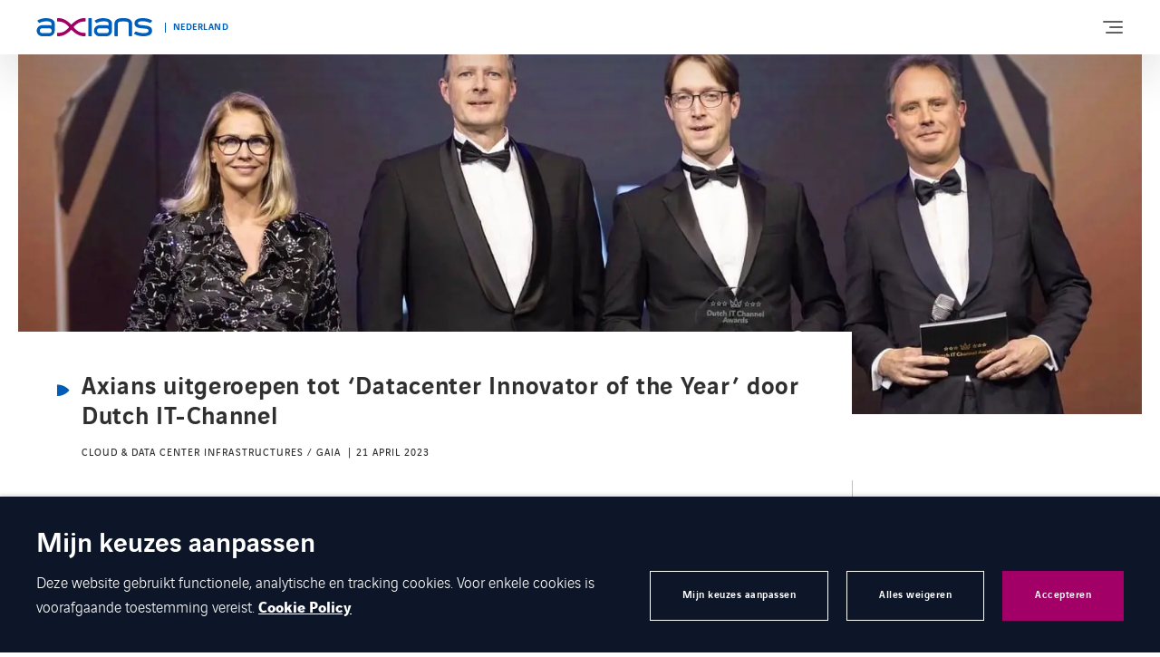

--- FILE ---
content_type: image/svg+xml
request_url: https://www.axians.nl/app/uploads/sites/71/2021/02/Axians_Logo_RGB.svg
body_size: 1114
content:
<?xml version="1.0" encoding="utf-8"?>
<!-- Generator: Adobe Illustrator 23.1.0, SVG Export Plug-In . SVG Version: 6.00 Build 0)  -->
<svg version="1.1" id="Calque_2" xmlns="http://www.w3.org/2000/svg" xmlns:xlink="http://www.w3.org/1999/xlink" x="0px" y="0px"
	 viewBox="0 0 779.3 123.1" style="enable-background:new 0 0 779.3 123.1;" xml:space="preserve">
<style type="text/css">
	.st0{fill:#005EB8;}
	.st1{fill:#A20067;}
</style>
<path class="st0" d="M660,108.2c-4.4-2.5-1.6-5.8-1.6-5.8l8.4-10.3c1.8-2.2,4.2-2,6-1c19.3,9.8,45.1,12.2,63.7,9.7
	c16.2-2.2,19-9.1,19-15.2c0-8.6-8.2-11.4-8.2-11.4c-4.9-2.6-24.5-3.8-48.8-6.3c-24.2-2.5-38.2-14.3-38.2-32.9
	c0-11.5,4.7-19.4,15.3-26.4c11.2-7.4,56.3-18.1,101.1,6.3c4.1,2.1,1.6,5.8,1.6,5.8L769.9,31c-1.9,2.1-4.3,1.9-6,1
	c-13.1-7.1-32.8-10.8-51.3-10.7c-28.4,0.8-28.4,9.7-28.4,13.6c0,4.4,0,9.8,17.6,11.9l33.4,3.6c31.3,3.4,44.6,15.6,44,36.1
	s-13.7,28.6-30.8,33.3C748.5,120,703.2,132.4,660,108.2z"/>
<path class="st0" d="M368.4,123H352c-2.1,0-3.8-1.7-3.8-3.8V3.8c0-2.1,1.7-3.8,3.8-3.8h16.3c2.1,0,3.8,1.7,3.8,3.8v115.4
	C372.2,121.3,370.5,123,368.4,123z"/>
<path class="st1" d="M233.6,78.2c48.3,52.6,92.5,44.4,92.5,44.4c2.1,0,3.8-1.7,3.8-3.8V104c0-2.1-1.7-3.8-3.8-3.8
	c0,0-27,1.1-46.6-11.2c-19.6-12.2-30.6-27.4-30.7-27.5c0.1-0.1,11.1-15.3,30.7-27.5c19.7-12.2,46.6-11.2,46.6-11.2
	c2.1,0,3.8-1.7,3.8-3.8V4.3c0-2.1-1.7-3.8-3.8-3.8c0,0-44.3-8.2-92.5,44.3C185.3-7.7,141,0.5,141,0.5c-2.1,0-3.8,1.7-3.8,3.8v14.8
	c0,2.1,1.7,3.8,3.8,3.8c0,0,27-1.1,46.6,11.2c19.6,12.2,30.6,27.4,30.7,27.5c-0.1,0.1-11.1,15.3-30.7,27.5
	C168,101.3,141,100.2,141,100.2c-2.1,0-3.8,1.7-3.8,3.8v14.8c0,2.1,1.7,3.8,3.8,3.8C141,122.6,185.3,130.8,233.6,78.2z"/>
<path class="st0" d="M492.9,10.1c-11.2-7.4-54.2-20.2-98.9,4.5c-4.1,2.1-1.6,5.9-1.6,5.9l8.4,10.5c1.9,2.1,4.3,1.9,6,1
	c13.1-7.1,30.6-10.3,49.2-10.2c28.4,0.8,29.7,11.1,29.7,15.1v14.2c-4.6-2-9.7-3.1-15-3.1h-46.5c-20.8,0-37.6,16.8-37.6,37.6
	c0,10.4,4.2,19.8,11,26.6c6.8,6.8,16.2,11,26.6,11h46.5c20.8,0,37.6-16.8,37.6-37.6V36.7C508.2,25.1,503.6,17.1,492.9,10.1z
	 M471.9,101.9h-49c-8.7,0-15.8-7.4-15.8-16.5c0-9.1,7.1-16.5,15.8-16.5h49c8.7,0,15.8,7.4,15.8,16.5
	C487.7,94.5,480.6,101.9,471.9,101.9z"/>
<path class="st0" d="M106.4,10.1C95.2,2.6,52.2-10.1,7.5,14.5c-4.1,2.1-1.6,5.9-1.6,5.9l8.4,10.5c1.9,2.1,4.3,1.9,6,1
	c13.1-7.1,30.6-10.3,49.2-10.2c28.4,0.8,29.7,11.1,29.7,15.1v14.2c-4.6-2-9.7-3.1-15-3.1H37.6C16.8,47.8,0,64.6,0,85.4
	c0,10.4,4.2,19.8,11,26.6c6.8,6.8,16.2,11,26.6,11h46.5c20.8,0,37.6-16.8,37.6-37.6V36.7C121.7,25.1,117.1,17.1,106.4,10.1z
	 M85.4,101.9h-49c-8.7,0-15.8-7.4-15.8-16.5c0-9.1,7.1-16.5,15.8-16.5h49c8.7,0,15.8,7.4,15.8,16.5
	C101.2,94.5,94.1,101.9,85.4,101.9z"/>
<path class="st0" d="M584.8,0c13.5,0,21.5,1.3,21.5,1.3c39.3,5,38.1,34.5,38.1,34.5V119c0,2.1-1.7,3.8-3.8,3.8h-14.9
	c-2.1,0-3.8-1.7-3.8-3.8V35.8c0,0,0.5-10.8-20.4-12.7c-12.3-1.1-16.6-0.8-16.6-0.8s-4.4-0.3-16.6,0.8c-20.8,1.8-20.4,12.7-20.4,12.7
	V119c0,2.1-1.7,3.8-3.8,3.8h-14.9c-2.1,0-3.8-1.7-3.8-3.8V35.8c0,0-1.2-29.5,38.1-34.5C563.3,1.3,571.3,0,584.8,0z"/>
</svg>
